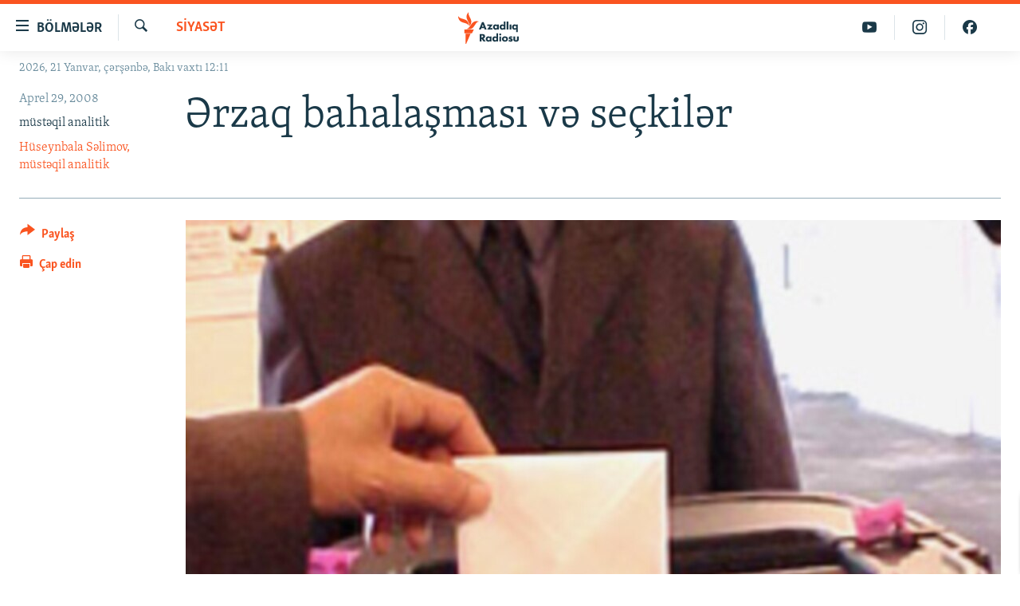

--- FILE ---
content_type: text/html; charset=utf-8
request_url: https://www.azadliq.org/a/445536.html
body_size: 12621
content:

<!DOCTYPE html>
<html lang="az" dir="ltr" class="no-js">
<head>
<link href="/Content/responsive/RFE/az-AZ-Latn/RFE-az-AZ-Latn.css?&amp;av=0.0.0.0&amp;cb=370" rel="stylesheet"/>
<script src="https://tags.azadliq.org/rferl-pangea/prod/utag.sync.js"></script> <script type='text/javascript' src='https://www.youtube.com/iframe_api' async></script>
<link rel="manifest" href="/manifest.json">
<script type="text/javascript">
//a general 'js' detection, must be on top level in <head>, due to CSS performance
document.documentElement.className = "js";
var cacheBuster = "370";
var appBaseUrl = "/";
var imgEnhancerBreakpoints = [0, 144, 256, 408, 650, 1023, 1597];
var isLoggingEnabled = false;
var isPreviewPage = false;
var isLivePreviewPage = false;
if (!isPreviewPage) {
window.RFE = window.RFE || {};
window.RFE.cacheEnabledByParam = window.location.href.indexOf('nocache=1') === -1;
const url = new URL(window.location.href);
const params = new URLSearchParams(url.search);
// Remove the 'nocache' parameter
params.delete('nocache');
// Update the URL without the 'nocache' parameter
url.search = params.toString();
window.history.replaceState(null, '', url.toString());
} else {
window.addEventListener('load', function() {
const links = window.document.links;
for (let i = 0; i < links.length; i++) {
links[i].href = '#';
links[i].target = '_self';
}
})
}
var pwaEnabled = false;
var swCacheDisabled;
</script>
<meta charset="utf-8" />
<title>Ərzaq bahalaşması və se&#231;kilər</title>
<meta name="description" content="Se&#231;ki marafonuna hələ bir ne&#231;ə ay qalıb. Prinsipcə, bu m&#252;ddət ərzində h&#246;kumət operativ olaraq vəziyyəti dəyişməyə cəhd edə bilər. Bunun ilk işartıları g&#246;r&#252;n&#252;r. Artıq taxıl fondunun yaradılması haqqında sərəncam var. Amma h&#246;kumət qısa m&#252;ddət ərzində vəziyyəti dəyişə biləcəkmi?" />
<meta name="keywords" content="Siyasət" />
<meta name="viewport" content="width=device-width, initial-scale=1.0" />
<meta http-equiv="X-UA-Compatible" content="IE=edge" />
<meta name="robots" content="max-image-preview:large"><meta property="fb:pages" content="115254408502032" />
<link href="https://www.azadliq.org/a/445536.html" rel="canonical" />
<meta name="apple-mobile-web-app-title" content="AzadlıqRadiosu" />
<meta name="apple-mobile-web-app-status-bar-style" content="black" />
<meta name="apple-itunes-app" content="app-id=1437370176, app-argument=//445536.ltr" />
<meta content="Ərzaq bahalaşması və seçkilər" property="og:title" />
<meta content="Seçki marafonuna hələ bir neçə ay qalıb. Prinsipcə, bu müddət ərzində hökumət operativ olaraq vəziyyəti dəyişməyə cəhd edə bilər. Bunun ilk işartıları görünür. Artıq taxıl fondunun yaradılması haqqında sərəncam var. Amma hökumət qısa müddət ərzində vəziyyəti dəyişə biləcəkmi?" property="og:description" />
<meta content="article" property="og:type" />
<meta content="https://www.azadliq.org/a/445536.html" property="og:url" />
<meta content="Azadlıq Radiosu" property="og:site_name" />
<meta content="https://www.facebook.com/azadliqradiosu" property="article:publisher" />
<meta content="https://gdb.rferl.org/06adb77e-aa38-43e1-98ac-df8c941b5099_w1200_h630.jpg" property="og:image" />
<meta content="1200" property="og:image:width" />
<meta content="630" property="og:image:height" />
<meta content="1577134942502091" property="fb:app_id" />
<meta content="müstəqil analitik" name="Author" />
<meta content="Hüseynbala Səlimov, müstəqil analitik" name="Author" />
<meta content="summary_large_image" name="twitter:card" />
<meta content="@RadioAzadliq" name="twitter:site" />
<meta content="https://gdb.rferl.org/06adb77e-aa38-43e1-98ac-df8c941b5099_w1200_h630.jpg" name="twitter:image" />
<meta content="Ərzaq bahalaşması və seçkilər" name="twitter:title" />
<meta content="Seçki marafonuna hələ bir neçə ay qalıb. Prinsipcə, bu müddət ərzində hökumət operativ olaraq vəziyyəti dəyişməyə cəhd edə bilər. Bunun ilk işartıları görünür. Artıq taxıl fondunun yaradılması haqqında sərəncam var. Amma hökumət qısa müddət ərzində vəziyyəti dəyişə biləcəkmi?" name="twitter:description" />
<link rel="amphtml" href="https://www.azadliq.org/amp/445536.html" />
<script type="application/ld+json">{"articleSection":"Siyasət","isAccessibleForFree":true,"headline":"Ərzaq bahalaşması və seçkilər","inLanguage":"az-AZ-Latn","keywords":"Siyasət","author":[{"@type":"Person","url":"https://www.azadliq.org/author/mustəqil-analitik/yvror","description":"","image":{"@type":"ImageObject"},"name":"müstəqil analitik"},{"@type":"Person","url":"https://www.azadliq.org/author/huseynbala-səlimov-mustəqil-analitik/qvrop","description":"","image":{"@type":"ImageObject"},"name":"Hüseynbala Səlimov, müstəqil analitik"}],"datePublished":"2008-04-29 14:21:26Z","dateModified":"2008-04-30 13:27:12Z","publisher":{"logo":{"width":512,"height":220,"@type":"ImageObject","url":"https://www.azadliq.org/Content/responsive/RFE/az-AZ-Latn/img/logo.png"},"@type":"NewsMediaOrganization","url":"https://www.azadliq.org","sameAs":["https://facebook.com/azadliqradiosu","https://instagram.com/azadliqradiosu","https://twitter.com/AzadliqRadiosu","https://www.youtube.com/user/AzadliqRadiosu"],"name":"AzadlıqRadiosu","alternateName":""},"@context":"https://schema.org","@type":"NewsArticle","mainEntityOfPage":"https://www.azadliq.org/a/445536.html","url":"https://www.azadliq.org/a/445536.html","description":"Seçki marafonuna hələ bir neçə ay qalıb. Prinsipcə, bu müddət ərzində hökumət operativ olaraq vəziyyəti dəyişməyə cəhd edə bilər. Bunun ilk işartıları görünür. Artıq taxıl fondunun yaradılması haqqında sərəncam var. Amma hökumət qısa müddət ərzində vəziyyəti dəyişə biləcəkmi?","image":{"width":1080,"height":608,"@type":"ImageObject","url":"https://gdb.rferl.org/06adb77e-aa38-43e1-98ac-df8c941b5099_w1080_h608.jpg"},"name":"Ərzaq bahalaşması və seçkilər"}</script>
<script src="/Scripts/responsive/infographics.b?v=dVbZ-Cza7s4UoO3BqYSZdbxQZVF4BOLP5EfYDs4kqEo1&amp;av=0.0.0.0&amp;cb=370"></script>
<script src="/Scripts/responsive/loader.b?v=Q26XNwrL6vJYKjqFQRDnx01Lk2pi1mRsuLEaVKMsvpA1&amp;av=0.0.0.0&amp;cb=370"></script>
<link rel="icon" type="image/svg+xml" href="/Content/responsive/RFE/img/webApp/favicon.svg" />
<link rel="alternate icon" href="/Content/responsive/RFE/img/webApp/favicon.ico" />
<link rel="mask-icon" color="#ea6903" href="/Content/responsive/RFE/img/webApp/favicon_safari.svg" />
<link rel="apple-touch-icon" sizes="152x152" href="/Content/responsive/RFE/img/webApp/ico-152x152.png" />
<link rel="apple-touch-icon" sizes="144x144" href="/Content/responsive/RFE/img/webApp/ico-144x144.png" />
<link rel="apple-touch-icon" sizes="114x114" href="/Content/responsive/RFE/img/webApp/ico-114x114.png" />
<link rel="apple-touch-icon" sizes="72x72" href="/Content/responsive/RFE/img/webApp/ico-72x72.png" />
<link rel="apple-touch-icon-precomposed" href="/Content/responsive/RFE/img/webApp/ico-57x57.png" />
<link rel="icon" sizes="192x192" href="/Content/responsive/RFE/img/webApp/ico-192x192.png" />
<link rel="icon" sizes="128x128" href="/Content/responsive/RFE/img/webApp/ico-128x128.png" />
<meta name="msapplication-TileColor" content="#ffffff" />
<meta name="msapplication-TileImage" content="/Content/responsive/RFE/img/webApp/ico-144x144.png" />
<link rel="preload" href="/Content/responsive/fonts/Skolar-Lt_LatnCyrl_v2.4.woff" type="font/woff" as="font" crossorigin="anonymous" />
<link rel="alternate" type="application/rss+xml" title="RFE/RL - Top Stories [RSS]" href="/api/" />
<link rel="sitemap" type="application/rss+xml" href="/sitemap.xml" />
</head>
<body class=" nav-no-loaded cc_theme pg-article print-lay-article js-category-to-nav nojs-images date-time-enabled">
<script type="text/javascript" >
var analyticsData = {url:"https://www.azadliq.org/a/445536.html",property_id:"413",article_uid:"445536",page_title:"Ərzaq bahalaşması və seçkilər",page_type:"article",content_type:"article",subcontent_type:"article",last_modified:"2008-04-30 13:27:12Z",pub_datetime:"2008-04-29 14:21:26Z",pub_year:"2008",pub_month:"04",pub_day:"29",pub_hour:"14",pub_weekday:"Tuesday",section:"siyasət",english_section:"az_politics",byline:"müstəqil analitik, Hüseynbala Səlimov, müstəqil analitik",categories:"az_politics",domain:"www.azadliq.org",language:"Azerbaijani - Latin",language_service:"RFERL Azerbaijani",platform:"web",copied:"no",copied_article:"",copied_title:"",runs_js:"Yes",cms_release:"8.44.0.0.370",enviro_type:"prod",slug:"",entity:"RFE",short_language_service:"AZ",platform_short:"W",page_name:"Ərzaq bahalaşması və seçkilər"};
</script>
<noscript><iframe src="https://www.googletagmanager.com/ns.html?id=GTM-WXZBPZ" height="0" width="0" style="display:none;visibility:hidden"></iframe></noscript><script type="text/javascript" data-cookiecategory="analytics">
var gtmEventObject = Object.assign({}, analyticsData, {event: 'page_meta_ready'});window.dataLayer = window.dataLayer || [];window.dataLayer.push(gtmEventObject);
if (top.location === self.location) { //if not inside of an IFrame
var renderGtm = "true";
if (renderGtm === "true") {
(function(w,d,s,l,i){w[l]=w[l]||[];w[l].push({'gtm.start':new Date().getTime(),event:'gtm.js'});var f=d.getElementsByTagName(s)[0],j=d.createElement(s),dl=l!='dataLayer'?'&l='+l:'';j.async=true;j.src='//www.googletagmanager.com/gtm.js?id='+i+dl;f.parentNode.insertBefore(j,f);})(window,document,'script','dataLayer','GTM-WXZBPZ');
}
}
</script>
<!--Analytics tag js version start-->
<script type="text/javascript" data-cookiecategory="analytics">
var utag_data = Object.assign({}, analyticsData, {});
if(typeof(TealiumTagFrom)==='function' && typeof(TealiumTagSearchKeyword)==='function') {
var utag_from=TealiumTagFrom();var utag_searchKeyword=TealiumTagSearchKeyword();
if(utag_searchKeyword!=null && utag_searchKeyword!=='' && utag_data["search_keyword"]==null) utag_data["search_keyword"]=utag_searchKeyword;if(utag_from!=null && utag_from!=='') utag_data["from"]=TealiumTagFrom();}
if(window.top!== window.self&&utag_data.page_type==="snippet"){utag_data.page_type = 'iframe';}
try{if(window.top!==window.self&&window.self.location.hostname===window.top.location.hostname){utag_data.platform = 'self-embed';utag_data.platform_short = 'se';}}catch(e){if(window.top!==window.self&&window.self.location.search.includes("platformType=self-embed")){utag_data.platform = 'cross-promo';utag_data.platform_short = 'cp';}}
(function(a,b,c,d){ a="https://tags.azadliq.org/rferl-pangea/prod/utag.js"; b=document;c="script";d=b.createElement(c);d.src=a;d.type="text/java"+c;d.async=true; a=b.getElementsByTagName(c)[0];a.parentNode.insertBefore(d,a); })();
</script>
<!--Analytics tag js version end-->
<!-- Analytics tag management NoScript -->
<noscript>
<img style="position: absolute; border: none;" src="https://ssc.azadliq.org/b/ss/bbgprod,bbgentityrferl/1/G.4--NS/1883359164?pageName=rfe%3aaz%3aw%3aarticle%3a%c6%8frzaq%20bahala%c5%9fmas%c4%b1%20v%c9%99%20se%c3%a7kil%c9%99r&amp;c6=%c6%8frzaq%20bahala%c5%9fmas%c4%b1%20v%c9%99%20se%c3%a7kil%c9%99r&amp;v36=8.44.0.0.370&amp;v6=D=c6&amp;g=https%3a%2f%2fwww.azadliq.org%2fa%2f445536.html&amp;c1=D=g&amp;v1=D=g&amp;events=event1,event52&amp;c16=rferl%20azerbaijani&amp;v16=D=c16&amp;c5=az_politics&amp;v5=D=c5&amp;ch=siyas%c9%99t&amp;c15=azerbaijani%20-%20latin&amp;v15=D=c15&amp;c4=article&amp;v4=D=c4&amp;c14=445536&amp;v14=D=c14&amp;v20=no&amp;c17=web&amp;v17=D=c17&amp;mcorgid=518abc7455e462b97f000101%40adobeorg&amp;server=www.azadliq.org&amp;pageType=D=c4&amp;ns=bbg&amp;v29=D=server&amp;v25=rfe&amp;v30=413&amp;v105=D=User-Agent " alt="analytics" width="1" height="1" /></noscript>
<!-- End of Analytics tag management NoScript -->
<!--*** Accessibility links - For ScreenReaders only ***-->
<section>
<div class="sr-only">
<h2>Ke&#231;id linkləri</h2>
<ul>
<li><a href="#content" data-disable-smooth-scroll="1">Əsas məzmuna qayıt</a></li>
<li><a href="#navigation" data-disable-smooth-scroll="1">Əsas naviqasiyaya qayıt</a></li>
<li><a href="#txtHeaderSearch" data-disable-smooth-scroll="1">Axtarışa ke&#231;</a></li>
</ul>
</div>
</section>
<div dir="ltr">
<div id="page">
<aside>
<div class="c-lightbox overlay-modal">
<div class="c-lightbox__intro">
<h2 class="c-lightbox__intro-title"></h2>
<button class="btn btn--rounded c-lightbox__btn c-lightbox__intro-next" title="N&#246;vbəti">
<span class="ico ico--rounded ico-chevron-forward"></span>
<span class="sr-only">N&#246;vbəti</span>
</button>
</div>
<div class="c-lightbox__nav">
<button class="btn btn--rounded c-lightbox__btn c-lightbox__btn--close" title="Bağla">
<span class="ico ico--rounded ico-close"></span>
<span class="sr-only">Bağla</span>
</button>
<button class="btn btn--rounded c-lightbox__btn c-lightbox__btn--prev" title="Əvvəlki">
<span class="ico ico--rounded ico-chevron-backward"></span>
<span class="sr-only">Əvvəlki</span>
</button>
<button class="btn btn--rounded c-lightbox__btn c-lightbox__btn--next" title="N&#246;vbəti">
<span class="ico ico--rounded ico-chevron-forward"></span>
<span class="sr-only">N&#246;vbəti</span>
</button>
</div>
<div class="c-lightbox__content-wrap">
<figure class="c-lightbox__content">
<span class="c-spinner c-spinner--lightbox">
<img src="/Content/responsive/img/player-spinner.png"
alt="G&#246;zlə"
title="G&#246;zlə" />
</span>
<div class="c-lightbox__img">
<div class="thumb">
<img src="" alt="" />
</div>
</div>
<figcaption>
<div class="c-lightbox__info c-lightbox__info--foot">
<span class="c-lightbox__counter"></span>
<span class="caption c-lightbox__caption"></span>
</div>
</figcaption>
</figure>
</div>
<div class="hidden">
<div class="content-advisory__box content-advisory__box--lightbox">
<span class="content-advisory__box-text">This image contains sensitive content which some people may find offensive or disturbing.</span>
<button class="btn btn--transparent content-advisory__box-btn m-t-md" value="text" type="button">
<span class="btn__text">
Click to reveal
</span>
</button>
</div>
</div>
</div>
<div class="print-dialogue">
<div class="container">
<h3 class="print-dialogue__title section-head">&#199;ap se&#231;imləri</h3>
<div class="print-dialogue__opts">
<ul class="print-dialogue__opt-group">
<li class="form__group form__group--checkbox">
<input class="form__check " id="checkboxImages" name="checkboxImages" type="checkbox" checked="checked" />
<label for="checkboxImages" class="form__label m-t-md">Fotolar</label>
</li>
<li class="form__group form__group--checkbox">
<input class="form__check " id="checkboxMultimedia" name="checkboxMultimedia" type="checkbox" checked="checked" />
<label for="checkboxMultimedia" class="form__label m-t-md">Multimedia</label>
</li>
</ul>
<ul class="print-dialogue__opt-group">
<li class="form__group form__group--checkbox">
<input class="form__check " id="checkboxEmbedded" name="checkboxEmbedded" type="checkbox" checked="checked" />
<label for="checkboxEmbedded" class="form__label m-t-md">Əlaqədar kontent</label>
</li>
<li class="form__group form__group--checkbox">
<input class="form__check " id="checkboxComments" name="checkboxComments" type="checkbox" />
<label for="checkboxComments" class="form__label m-t-md">Şərhlər</label>
</li>
</ul>
</div>
<div class="print-dialogue__buttons">
<button class="btn btn--secondary close-button" type="button" title="Ləğv et">
<span class="btn__text ">Ləğv et</span>
</button>
<button class="btn btn-cust-print m-l-sm" type="button" title="&#199;ap edin">
<span class="btn__text ">&#199;ap edin</span>
</button>
</div>
</div>
</div>
<div class="ctc-message pos-fix">
<div class="ctc-message__inner">Link has been copied to clipboard</div>
</div>
</aside>
<div class="hdr-20 hdr-20--big">
<div class="hdr-20__inner">
<div class="hdr-20__max pos-rel">
<div class="hdr-20__side hdr-20__side--primary d-flex">
<label data-for="main-menu-ctrl" data-switcher-trigger="true" data-switch-target="main-menu-ctrl" class="burger hdr-trigger pos-rel trans-trigger" data-trans-evt="click" data-trans-id="menu">
<span class="ico ico-close hdr-trigger__ico hdr-trigger__ico--close burger__ico burger__ico--close"></span>
<span class="ico ico-menu hdr-trigger__ico hdr-trigger__ico--open burger__ico burger__ico--open"></span>
<span class="burger__label">B&#246;lmələr</span>
</label>
<div class="menu-pnl pos-fix trans-target" data-switch-target="main-menu-ctrl" data-trans-id="menu">
<div class="menu-pnl__inner">
<nav class="main-nav menu-pnl__item menu-pnl__item--first">
<ul class="main-nav__list accordeon" data-analytics-tales="false" data-promo-name="link" data-location-name="nav,secnav">
<li class="main-nav__item">
<a class="main-nav__item-name main-nav__item-name--link" href="/azadlıq_radiosu_məqalələr" title="G&#252;ndəm" data-item-name="articles" >G&#252;ndəm</a>
</li>
<li class="main-nav__item">
<a class="main-nav__item-name main-nav__item-name--link" href="/z/23000" title="#İzahla" data-item-name="izahla" >#İzahla</a>
</li>
<li class="main-nav__item">
<a class="main-nav__item-name main-nav__item-name--link" href="/z/23001" title="Korrupsiometr" data-item-name="korrupsiometr" >Korrupsiometr</a>
</li>
<li class="main-nav__item">
<a class="main-nav__item-name main-nav__item-name--link" href="/z/23038" title="#Əslində" data-item-name="eslinde" >#Əslində</a>
</li>
<li class="main-nav__item">
<a class="main-nav__item-name main-nav__item-name--link" href="/z/16655" title="Fərqə bax" data-item-name="see-difference" >Fərqə bax</a>
</li>
<li class="main-nav__item">
<a class="main-nav__item-name main-nav__item-name--link" href="/z/23139" title="Qanuni Doğru" data-item-name="legal-right" >Qanuni Doğru</a>
</li>
<li class="main-nav__item">
<a class="main-nav__item-name main-nav__item-name--link" href="/jurnalist_araşdırmaları" title="Araşdırma" data-item-name="journalism-investigative-reports" >Araşdırma</a>
</li>
<li class="main-nav__item accordeon__item" data-switch-target="menu-item-642">
<label class="main-nav__item-name main-nav__item-name--label accordeon__control-label" data-switcher-trigger="true" data-for="menu-item-642">
Multimedia
<span class="ico ico-chevron-down main-nav__chev"></span>
</label>
<div class="main-nav__sub-list">
<a class="main-nav__item-name main-nav__item-name--link main-nav__item-name--sub" href="/multimedia" title="Video" data-item-name="multimedia" >Video</a>
<a class="main-nav__item-name main-nav__item-name--link main-nav__item-name--sub" href="/foto_qalereya" title="Fotoqalereya" data-item-name="photogallery" >Fotoqalereya</a>
<a class="main-nav__item-name main-nav__item-name--link main-nav__item-name--sub" href="/infoqrafika" title="İnfoqrafika" data-item-name="info_graphic" >İnfoqrafika</a>
<a class="main-nav__item-name main-nav__item-name--link main-nav__item-name--sub" href="/karikatura" title="Karikatura" data-item-name="cartoon" >Karikatura</a>
</div>
</li>
<li class="main-nav__item accordeon__item" data-switch-target="menu-item-2982">
<label class="main-nav__item-name main-nav__item-name--label accordeon__control-label" data-switcher-trigger="true" data-for="menu-item-2982">
Radio arxiv
<span class="ico ico-chevron-down main-nav__chev"></span>
</label>
<div class="main-nav__sub-list">
<a class="main-nav__item-name main-nav__item-name--link main-nav__item-name--sub" href="/oxu_zalı" title="Oxu Zalı" data-item-name="az_reading_room" >Oxu Zalı</a>
<a class="main-nav__item-name main-nav__item-name--link main-nav__item-name--sub" href="https://www.azadliq.org/a/2287275.html" title="Azərbaycan ədəbiyyatı kitabxanası" >Azərbaycan ədəbiyyatı kitabxanası</a>
<a class="main-nav__item-name main-nav__item-name--link main-nav__item-name--sub" href="/islam_və_demokratiya" title="İslam və Demokratiya" data-item-name="islam_democracy" >İslam və Demokratiya</a>
<a class="main-nav__item-name main-nav__item-name--link main-nav__item-name--sub" href="/iz_mədəniyyət" title="İz - mədəniyyət proqramı" data-item-name="az_cultural_weekly" >İz - mədəniyyət proqramı</a>
</div>
</li>
<li class="main-nav__item accordeon__item" data-switch-target="menu-item-3194">
<label class="main-nav__item-name main-nav__item-name--label accordeon__control-label" data-switcher-trigger="true" data-for="menu-item-3194">
Haqqımızda
<span class="ico ico-chevron-down main-nav__chev"></span>
</label>
<div class="main-nav__sub-list">
<a class="main-nav__item-name main-nav__item-name--link main-nav__item-name--sub" href="/p/4321.html" title="Missiyamız" data-item-name="about_us_responsive" >Missiyamız</a>
<a class="main-nav__item-name main-nav__item-name--link main-nav__item-name--sub" href="https://docs.rferl.org/az-AZ-Latn/2021/08/11/8873b4fa-855a-496a-943b-d19b328bc5c4.docx" title="Peşə etikası və jurnalistika standartlarımız" >Peşə etikası və jurnalistika standartlarımız</a>
<a class="main-nav__item-name main-nav__item-name--link main-nav__item-name--sub" href="/p/7350.html" title="Materiallarımızdan istifadə" data-item-name="new-policies" >Materiallarımızdan istifadə</a>
<a class="main-nav__item-name main-nav__item-name--link main-nav__item-name--sub" href="/a/28384215.html" title="AzadlıqRadiosu mobil telefonunuzda" >AzadlıqRadiosu mobil telefonunuzda</a>
<a class="main-nav__item-name main-nav__item-name--link main-nav__item-name--sub" href="/p/5645.html" title="Bizimlə əlaqə" data-item-name="our-contacts" >Bizimlə əlaqə</a>
<a class="main-nav__item-name main-nav__item-name--link main-nav__item-name--sub" href="https://www.azadliq.org/subscribe.html" title="Xəbər b&#252;lletenlərimiz" >Xəbər b&#252;lletenlərimiz</a>
</div>
</li>
</ul>
</nav>
<div class="menu-pnl__item menu-pnl__item--social">
<h5 class="menu-pnl__sub-head">Bizi izlə</h5>
<a href="https://facebook.com/azadliqradiosu" title="Bizi Facebook-da izlə" data-analytics-text="follow_on_facebook" class="btn btn--rounded btn--social-inverted menu-pnl__btn js-social-btn btn-facebook" target="_blank" rel="noopener">
<span class="ico ico-facebook-alt ico--rounded"></span>
</a>
<a href="https://instagram.com/azadliqradiosu" title="Bizi İnstagramda izləyin" data-analytics-text="follow_on_instagram" class="btn btn--rounded btn--social-inverted menu-pnl__btn js-social-btn btn-instagram" target="_blank" rel="noopener">
<span class="ico ico-instagram ico--rounded"></span>
</a>
<a href="https://twitter.com/AzadliqRadiosu" title="Bizi Twitter-də izlə" data-analytics-text="follow_on_twitter" class="btn btn--rounded btn--social-inverted menu-pnl__btn js-social-btn btn-twitter" target="_blank" rel="noopener">
<span class="ico ico-twitter ico--rounded"></span>
</a>
<a href="https://www.youtube.com/user/AzadliqRadiosu" title="Bizi YouTube-da izlə" data-analytics-text="follow_on_youtube" class="btn btn--rounded btn--social-inverted menu-pnl__btn js-social-btn btn-youtube" target="_blank" rel="noopener">
<span class="ico ico-youtube ico--rounded"></span>
</a>
</div>
<div class="menu-pnl__item">
<a href="/navigation/allsites" class="menu-pnl__item-link">
<span class="ico ico-languages "></span>
RFE/RL-in b&#252;t&#252;n saytları
</a>
</div>
</div>
</div>
<label data-for="top-search-ctrl" data-switcher-trigger="true" data-switch-target="top-search-ctrl" class="top-srch-trigger hdr-trigger">
<span class="ico ico-close hdr-trigger__ico hdr-trigger__ico--close top-srch-trigger__ico top-srch-trigger__ico--close"></span>
<span class="ico ico-search hdr-trigger__ico hdr-trigger__ico--open top-srch-trigger__ico top-srch-trigger__ico--open"></span>
</label>
<div class="srch-top srch-top--in-header" data-switch-target="top-search-ctrl">
<div class="container">
<form action="/s" class="srch-top__form srch-top__form--in-header" id="form-topSearchHeader" method="get" role="search"><label for="txtHeaderSearch" class="sr-only">Axtar</label>
<input type="text" id="txtHeaderSearch" name="k" placeholder="burada axtarın" accesskey="s" value="" class="srch-top__input analyticstag-event" onkeydown="if (event.keyCode === 13) { FireAnalyticsTagEventOnSearch('search', $dom.get('#txtHeaderSearch')[0].value) }" />
<button title="Axtar" type="submit" class="btn btn--top-srch analyticstag-event" onclick="FireAnalyticsTagEventOnSearch('search', $dom.get('#txtHeaderSearch')[0].value) ">
<span class="ico ico-search"></span>
</button></form>
</div>
</div>
<a href="/" class="main-logo-link">
<img src="/Content/responsive/RFE/az-AZ-Latn/img/logo-compact.svg" class="main-logo main-logo--comp" alt="site logo">
<img src="/Content/responsive/RFE/az-AZ-Latn/img/logo.svg" class="main-logo main-logo--big" alt="site logo">
</a>
</div>
<div class="hdr-20__side hdr-20__side--secondary d-flex">
<a href="https://www.facebook.com/azadliqradiosu" title="Bizi Facebook-da izlə" class="hdr-20__secondary-item" data-item-name="custom1">
<span class="ico-custom ico-custom--1 hdr-20__secondary-icon"></span>
</a>
<a href="https://www.instagram.com/azadliqradiosu/" title="Bizi İnstagramda izləyin" class="hdr-20__secondary-item" data-item-name="custom3">
<span class="ico-custom ico-custom--3 hdr-20__secondary-icon"></span>
</a>
<a href="https://www.youtube.com/user/AzadliqRadiosu" title="Bizi YouTube-da izlə" class="hdr-20__secondary-item" data-item-name="custom2">
<span class="ico-custom ico-custom--2 hdr-20__secondary-icon"></span>
</a>
<a href="/s" title="Axtar" class="hdr-20__secondary-item hdr-20__secondary-item--search" data-item-name="search">
<span class="ico ico-search hdr-20__secondary-icon hdr-20__secondary-icon--search"></span>
</a>
<div class="srch-bottom">
<form action="/s" class="srch-bottom__form d-flex" id="form-bottomSearch" method="get" role="search"><label for="txtSearch" class="sr-only">Axtar</label>
<input type="search" id="txtSearch" name="k" placeholder="burada axtarın" accesskey="s" value="" class="srch-bottom__input analyticstag-event" onkeydown="if (event.keyCode === 13) { FireAnalyticsTagEventOnSearch('search', $dom.get('#txtSearch')[0].value) }" />
<button title="Axtar" type="submit" class="btn btn--bottom-srch analyticstag-event" onclick="FireAnalyticsTagEventOnSearch('search', $dom.get('#txtSearch')[0].value) ">
<span class="ico ico-search"></span>
</button></form>
</div>
</div>
<img src="/Content/responsive/RFE/az-AZ-Latn/img/logo-print.gif" class="logo-print" alt="site logo">
<img src="/Content/responsive/RFE/az-AZ-Latn/img/logo-print_color.png" class="logo-print logo-print--color" alt="site logo">
</div>
</div>
</div>
<script>
if (document.body.className.indexOf('pg-home') > -1) {
var nav2In = document.querySelector('.hdr-20__inner');
var nav2Sec = document.querySelector('.hdr-20__side--secondary');
var secStyle = window.getComputedStyle(nav2Sec);
if (nav2In && window.pageYOffset < 150 && secStyle['position'] !== 'fixed') {
nav2In.classList.add('hdr-20__inner--big')
}
}
</script>
<div class="c-hlights c-hlights--breaking c-hlights--no-item" data-hlight-display="mobile,desktop">
<div class="c-hlights__wrap container p-0">
<div class="c-hlights__nav">
<a role="button" href="#" title="Əvvəlki">
<span class="ico ico-chevron-backward m-0"></span>
<span class="sr-only">Əvvəlki</span>
</a>
<a role="button" href="#" title="N&#246;vbəti">
<span class="ico ico-chevron-forward m-0"></span>
<span class="sr-only">N&#246;vbəti</span>
</a>
</div>
<span class="c-hlights__label">
<span class="">Elan:</span>
<span class="switcher-trigger">
<label data-for="more-less-1" data-switcher-trigger="true" class="switcher-trigger__label switcher-trigger__label--more p-b-0" title="Ardını g&#246;stər">
<span class="ico ico-chevron-down"></span>
</label>
<label data-for="more-less-1" data-switcher-trigger="true" class="switcher-trigger__label switcher-trigger__label--less p-b-0" title="Qısa g&#246;stər">
<span class="ico ico-chevron-up"></span>
</label>
</span>
</span>
<ul class="c-hlights__items switcher-target" data-switch-target="more-less-1">
</ul>
</div>
</div> <div class="date-time-area ">
<div class="container">
<span class="date-time">
2026, 21 Yanvar, &#231;ərşənbə, Bakı vaxtı 12:11
</span>
</div>
</div>
<div id="content">
<main class="container">
<div class="hdr-container">
<div class="row">
<div class="col-category col-xs-12 col-md-2 pull-left"> <div class="category js-category">
<a class="" href="/siyas%C9%99t">Siyasət</a> </div>
</div><div class="col-title col-xs-12 col-md-10 pull-right"> <h1 class="title pg-title">
Ərzaq bahalaşması və se&#231;kilər
</h1>
</div><div class="col-publishing-details col-xs-12 col-sm-12 col-md-2 pull-left"> <div class="publishing-details ">
<div class="published">
<span class="date" >
<time pubdate="pubdate" datetime="2008-04-29T19:21:26+04:00">
Aprel 29, 2008
</time>
</span>
</div>
<div class="links">
<ul class="links__list links__list--column">
<li class="links__item">
m&#252;stəqil analitik
</li>
<li class="links__item">
<a class="links__item-link" href="/author/huseynbala-səlimov-mustəqil-analitik/qvrop" title="H&#252;seynbala Səlimov, m&#252;stəqil analitik">H&#252;seynbala Səlimov, m&#252;stəqil analitik</a>
</li>
</ul>
</div>
</div>
</div><div class="col-lg-12 separator"> <div class="separator">
<hr class="title-line" />
</div>
</div><div class="col-multimedia col-xs-12 col-md-10 pull-right"> <div class="cover-media">
<figure class="media-image js-media-expand">
<div class="img-wrap">
<div class="thumb thumb16_9">
<img src="https://gdb.rferl.org/06adb77e-aa38-43e1-98ac-df8c941b5099_w250_r1_s.jpg" alt="Se&#231;kinin taleyini son nəticədə &#246;lkənin iqtisadi vəziyyəti həll edir" />
</div>
</div>
<figcaption>
<span class="caption">Se&#231;kinin taleyini son nəticədə &#246;lkənin iqtisadi vəziyyəti həll edir</span>
</figcaption>
</figure>
</div>
</div><div class="col-xs-12 col-md-2 pull-left article-share pos-rel"> <div class="share--box">
<div class="sticky-share-container" style="display:none">
<div class="container">
<a href="https://www.azadliq.org" id="logo-sticky-share">&nbsp;</a>
<div class="pg-title pg-title--sticky-share">
Ərzaq bahalaşması və se&#231;kilər
</div>
<div class="sticked-nav-actions">
<!--This part is for sticky navigation display-->
<p class="buttons link-content-sharing p-0 ">
<button class="btn btn--link btn-content-sharing p-t-0 " id="btnContentSharing" value="text" role="Button" type="" title="Başqa sosial şəbəkələrdə paylaş">
<span class="ico ico-share ico--l"></span>
<span class="btn__text ">
Paylaş
</span>
</button>
</p>
<aside class="content-sharing js-content-sharing js-content-sharing--apply-sticky content-sharing--sticky"
role="complementary"
data-share-url="https://www.azadliq.org/a/445536.html" data-share-title="Ərzaq bahalaşması və se&#231;kilər" data-share-text="Se&#231;ki marafonuna hələ bir ne&#231;ə ay qalıb. Prinsipcə, bu m&#252;ddət ərzində h&#246;kumət operativ olaraq vəziyyəti dəyişməyə cəhd edə bilər. Bunun ilk işartıları g&#246;r&#252;n&#252;r. Artıq taxıl fondunun yaradılması haqqında sərəncam var. Amma h&#246;kumət qısa m&#252;ddət ərzində vəziyyəti dəyişə biləcəkmi?">
<div class="content-sharing__popover">
<h6 class="content-sharing__title">Paylaş</h6>
<button href="#close" id="btnCloseSharing" class="btn btn--text-like content-sharing__close-btn">
<span class="ico ico-close ico--l"></span>
</button>
<ul class="content-sharing__list">
<li class="content-sharing__item">
<div class="ctc ">
<input type="text" class="ctc__input" readonly="readonly">
<a href="" js-href="https://www.azadliq.org/a/445536.html" class="content-sharing__link ctc__button">
<span class="ico ico-copy-link ico--rounded ico--s"></span>
<span class="content-sharing__link-text">Linki kopyala</span>
</a>
</div>
</li>
<li class="content-sharing__item">
<a href="https://facebook.com/sharer.php?u=https%3a%2f%2fwww.azadliq.org%2fa%2f445536.html"
data-analytics-text="share_on_facebook"
title="Facebook" target="_blank"
class="content-sharing__link js-social-btn">
<span class="ico ico-facebook ico--rounded ico--s"></span>
<span class="content-sharing__link-text">Facebook</span>
</a>
</li>
<li class="content-sharing__item">
<a href="https://twitter.com/share?url=https%3a%2f%2fwww.azadliq.org%2fa%2f445536.html&amp;text=%c6%8frzaq+bahala%c5%9fmas%c4%b1+v%c9%99+se%c3%a7kil%c9%99r"
data-analytics-text="share_on_twitter"
title="X (Twitter)" target="_blank"
class="content-sharing__link js-social-btn">
<span class="ico ico-twitter ico--rounded ico--s"></span>
<span class="content-sharing__link-text">X (Twitter)</span>
</a>
</li>
<li class="content-sharing__item visible-xs-inline-block visible-sm-inline-block">
<a href="whatsapp://send?text=https%3a%2f%2fwww.azadliq.org%2fa%2f445536.html"
data-analytics-text="share_on_whatsapp"
title="WhatsApp" target="_blank"
class="content-sharing__link js-social-btn">
<span class="ico ico-whatsapp ico--rounded ico--s"></span>
<span class="content-sharing__link-text">WhatsApp</span>
</a>
</li>
<li class="content-sharing__item">
<a href="mailto:?body=https%3a%2f%2fwww.azadliq.org%2fa%2f445536.html&amp;subject=Ərzaq bahalaşması və se&#231;kilər"
title="E-mail"
class="content-sharing__link ">
<span class="ico ico-email ico--rounded ico--s"></span>
<span class="content-sharing__link-text">E-mail</span>
</a>
</li>
</ul>
</div>
</aside>
</div>
</div>
</div>
<div class="links">
<p class="buttons link-content-sharing p-0 ">
<button class="btn btn--link btn-content-sharing p-t-0 " id="btnContentSharing" value="text" role="Button" type="" title="Başqa sosial şəbəkələrdə paylaş">
<span class="ico ico-share ico--l"></span>
<span class="btn__text ">
Paylaş
</span>
</button>
</p>
<aside class="content-sharing js-content-sharing " role="complementary"
data-share-url="https://www.azadliq.org/a/445536.html" data-share-title="Ərzaq bahalaşması və se&#231;kilər" data-share-text="Se&#231;ki marafonuna hələ bir ne&#231;ə ay qalıb. Prinsipcə, bu m&#252;ddət ərzində h&#246;kumət operativ olaraq vəziyyəti dəyişməyə cəhd edə bilər. Bunun ilk işartıları g&#246;r&#252;n&#252;r. Artıq taxıl fondunun yaradılması haqqında sərəncam var. Amma h&#246;kumət qısa m&#252;ddət ərzində vəziyyəti dəyişə biləcəkmi?">
<div class="content-sharing__popover">
<h6 class="content-sharing__title">Paylaş</h6>
<button href="#close" id="btnCloseSharing" class="btn btn--text-like content-sharing__close-btn">
<span class="ico ico-close ico--l"></span>
</button>
<ul class="content-sharing__list">
<li class="content-sharing__item">
<div class="ctc ">
<input type="text" class="ctc__input" readonly="readonly">
<a href="" js-href="https://www.azadliq.org/a/445536.html" class="content-sharing__link ctc__button">
<span class="ico ico-copy-link ico--rounded ico--l"></span>
<span class="content-sharing__link-text">Linki kopyala</span>
</a>
</div>
</li>
<li class="content-sharing__item">
<a href="https://facebook.com/sharer.php?u=https%3a%2f%2fwww.azadliq.org%2fa%2f445536.html"
data-analytics-text="share_on_facebook"
title="Facebook" target="_blank"
class="content-sharing__link js-social-btn">
<span class="ico ico-facebook ico--rounded ico--l"></span>
<span class="content-sharing__link-text">Facebook</span>
</a>
</li>
<li class="content-sharing__item">
<a href="https://twitter.com/share?url=https%3a%2f%2fwww.azadliq.org%2fa%2f445536.html&amp;text=%c6%8frzaq+bahala%c5%9fmas%c4%b1+v%c9%99+se%c3%a7kil%c9%99r"
data-analytics-text="share_on_twitter"
title="X (Twitter)" target="_blank"
class="content-sharing__link js-social-btn">
<span class="ico ico-twitter ico--rounded ico--l"></span>
<span class="content-sharing__link-text">X (Twitter)</span>
</a>
</li>
<li class="content-sharing__item visible-xs-inline-block visible-sm-inline-block">
<a href="whatsapp://send?text=https%3a%2f%2fwww.azadliq.org%2fa%2f445536.html"
data-analytics-text="share_on_whatsapp"
title="WhatsApp" target="_blank"
class="content-sharing__link js-social-btn">
<span class="ico ico-whatsapp ico--rounded ico--l"></span>
<span class="content-sharing__link-text">WhatsApp</span>
</a>
</li>
<li class="content-sharing__item">
<a href="mailto:?body=https%3a%2f%2fwww.azadliq.org%2fa%2f445536.html&amp;subject=Ərzaq bahalaşması və se&#231;kilər"
title="E-mail"
class="content-sharing__link ">
<span class="ico ico-email ico--rounded ico--l"></span>
<span class="content-sharing__link-text">E-mail</span>
</a>
</li>
</ul>
</div>
</aside>
<p class="link-print visible-md visible-lg buttons p-0">
<button class="btn btn--link btn-print p-t-0" onclick="if (typeof FireAnalyticsTagEvent === 'function') {FireAnalyticsTagEvent({ on_page_event: 'print_story' });}return false" title="(CTRL+P)">
<span class="ico ico-print"></span>
<span class="btn__text">&#199;ap edin</span>
</button>
</p>
</div>
</div>
</div>
</div>
</div>
<div class="body-container">
<div class="row">
<div class="col-xs-12 col-sm-12 col-md-10 col-lg-10 pull-right">
<div class="row">
<div class="col-xs-12 col-sm-12 col-md-8 col-lg-8 pull-left bottom-offset content-offset">
<div id="article-content" class="content-floated-wrap fb-quotable">
<div class="wsw">
<p> Oktyabr ayında keçiriləcək prezident seçkisinin gedişində maraqlı proseslər cərəyan edə bilər. Getdikcə belə düşünən ekspertlərin və analitiklərin sayı artmaqdadır. Buna səbəb ölkədəki iqtisadi vəziyyətdir. </p><br /> <p> Bəzi mütəxəssislər tərəfindən hələ bir neçə il bundan əvvəl səsləndirilən proqnozlar özünü doğrultmaqdadır. Ölkəyə daxil olan neft gəlirləri sürətli bahalaşma, xüsusən də ərzağın bahalaşması ilə müşayiət olunur. Qiymətlər durmadan artır, insanların alıcılıq qabiliyyəti gündən-günə aşağı düşür. Belə təəssürat yaranır ki, qeyri-adi iqtisadi inkişaf haqqındakı söhbətlər artıq yekunlaşmaq üzrədir. Hakimiyyət dairələri özləri də bunu hiss edirlər. Ərzağın bahalaşması, onu yaradan səbəblər haqqında mülahizələr dövlət rəsmilərinin dilindən daha çox eşidilir. Bütün bunlar isə ona dəlalət edir ki, seçki əvvəllər fərz olunan qədər də asan keçməyəcək. Bütün dünyada qəbul olunmuş sosioloji təcrübə var-əgər qiymətlər qalxırsa, hökumətin reytinqi aşağı düşür, narazıların sayı artır. </p><br /> <p> İndi nəyin cəmiyyət üçün xüsusi önəm kəsb etdiyini demək çətindir. Kimin konkret olaraq önə keçdiyini, kimin ictimai rəydə geri qaldığını söyləmək mümkün deyil. Amma ümumi tendensiya narazıların artımını göstərir. </p><br /> <p> Seçki marafonuna isə hələ bir neçə ay qalıb. Prinsipcə, bu müddət ərzində hökumət operativ olaraq vəziyyəti dəyişməyə cəhd edə bilər. Bunun ilk işartıları görünür. Artıq taxıl fondunun yaradılması haqqında sərəncam var. Amma hökumət qısa müddət ərzində vəziyyəti dəyişə biləcəkmi? </p><br /> <div class="quote"><div class="innerQuote"> Korrupsiyaya qarşı mübarizə ciddi nəticə vermədi. İnhisarçılığı cilovlamaq mümkün olmadı. Qiymət artımı dayanmadı. Bütün bunlar ərzağın bahalaşması ilə bağlı da baş versə, sosial vəziyyət istər-istəməz mürəkkəbləşəcək <br /> </div></div> <p>Bir neçə illik müşahidələr göstərir ki, bu, o qədər asan də asan məsələ deyil. İqtisadiyyatda mənfi tendensiyalar artıq bir neçə ildir ki, özünü təzahür etdirir. Onların hamısını aradan qaldırmaq istiqamətində hökumətin səyləri uğursuzluğa düçar olub. Korrupsiyaya qarşı mübarizə ciddi nəticə vermədi. İnhisarçılığı cilovlamaq mümkün olmadı. Qiymət artımı dayanmadı. Bütün bunlar ərzağın bahalaşması ilə bağlı da baş versə, sosial vəziyyət istər-istəməz mürəkkəbləşəcək. Əksər ekspertlərin rəyi budur ki, ölkə iqtisadiyyatında köklü islahatlar aparılmalıdır. Bu islahatlar aparılmadığından hökumətin mənfi tendensiyaları aradan qaldırmaq sahəsindəki səyləri nəticə vermir, sonda ümumi uğursuzluq baş verir. Azərbaycanlı seçici «korrupsiya və inhisarçılıq hər yerdə var», «qiymətlər bütün dünyada artır» kimi fikirlər eşitməklə kifayətlənməli olur. İndi seçici buna fəal etiraz etmir, amma heç kim istisna edə bilməz ki, o, bunu seçki vaxtı edəcək və hökumətin apardığı iqtisadi siyasətin əleyhinə səs verəcək. Çox güman ki, hökumət bunu istəmir. Amma hökumətin alternativ potensial imkanları çox azdır. </p><br /> <p> Yaxın müddət ərzində mümkündür ki, maaşlar və təqaüdlər artırılsın. Bunu müstəqil ekspertlər də inkar etmirlər. Amma bu yol da o qədər də səmərəli deyil. Maaşların və təqaüdlərin artımı güclü inflyasiya və bahalaşma ilə müşayiət olunur. Maaşlar və təqaüdlər artmağa macal tapmamış qiymətlər artır. </p><br /> <p> Azərbaycanlı seçici siyasi proseslərə o qədər də maraq göstərmir. Böyük əksəriyyəti nə Seçki Məcəlləsinə dəyişikliklər, nə də Aqo qrupunun şərtləri maraqlandırmır. Amma bunu iqtisadi vəziyyət haqqında demək olmaz. </p><br /> <p> Ümumiyyətlə, dünyada elə bir seçici tapmaq olmaz ki, özünün iqtisadi durumuna biganə olsun. Seçkinin taleyini son nəticədə ölkənin iqtisadi vəziyyəti həll edir. Əgər iş yerləri varsa, maaşlar yaxşıdırsa, qiymətlər artmırsa və münasibdirsə, onda seçici razı qalır. Əks təqdirdə isə o, narazılığını bildirir. </p><br /> <p> Təbii ki, narazıların çoxluğu hələ müxalifətin potensialını artırmır. Ona görə demək olmaz ki, narazı elektorat müxalifət nümayəndələrinə səs verəcək. Müxalifət hələ bu dəstəyi qazanmalıdır. Amma seçici psixologiyasının bir özəlliyi var. İnsanlar bir qayda olaraq seçki siyahılarına səs verirlər. Bu amil spontan şəkildə müxalifət nümayəndələrinin şansını artıra bilər. Belə hallarda bəzən elə olur ki, bir o qədər şansı olmayan siyasətçi seçki vaxtı önə keçir. Seçki vaxtı belə irəlicədən çətin proqnozlaşdırılan hallar baş verir. </p><br /> <p> Bu da seçki prosesinin bir özəlliyidir. Hər şeyi irəlicədən proqnozlaşdırmaq mümkün olsaydı seçki çox maraqsız olardı. </p><br />
</div>
<ul>
</ul>
</div>
</div>
<div class="col-xs-12 col-sm-12 col-md-4 col-lg-4 pull-left design-top-offset"> <div class="region">
<div class="media-block-wrap" id="wrowblock-54900_21" data-area-id=R3_1>
<h2 class="section-head">
G&#252;ndəm </h2>
<div class="row">
<ul>
<li class="col-xs-12 col-sm-6 col-md-12 col-lg-12 mb-grid">
<div class="media-block ">
<a href="/a/iran-mudaxile-beynelxalq-huquq/33655030.html" class="img-wrap img-wrap--t-spac img-wrap--size-4 img-wrap--float" title="İrana m&#252;daxiləyə beynəlxalq h&#252;quq icazə verirmi?">
<div class="thumb thumb16_9">
<noscript class="nojs-img">
<img src="https://gdb.rferl.org/b9a18af5-7c18-4608-03b6-08de3bed1b27_cx0_cy32_cw0_w100_r1.jpg" alt="İrana m&#252;daxiləyə beynəlxalq h&#252;quq icazə verirmi?" />
</noscript>
<img data-src="https://gdb.rferl.org/b9a18af5-7c18-4608-03b6-08de3bed1b27_cx0_cy32_cw0_w33_r1.jpg" src="" alt="İrana m&#252;daxiləyə beynəlxalq h&#252;quq icazə verirmi?" class=""/>
</div>
<span class="ico ico-video ico--media-type"></span>
</a>
<div class="media-block__content media-block__content--h">
<a href="/a/iran-mudaxile-beynelxalq-huquq/33655030.html">
<h4 class="media-block__title media-block__title--size-4" title="İrana m&#252;daxiləyə beynəlxalq h&#252;quq icazə verirmi?">
İrana m&#252;daxiləyə beynəlxalq h&#252;quq icazə verirmi?
</h4>
</a>
</div>
</div>
</li>
<li class="col-xs-12 col-sm-6 col-md-12 col-lg-12 mb-grid">
<div class="media-block ">
<a href="/a/qurudulan-goller-sokuntu/33655010.html" class="img-wrap img-wrap--t-spac img-wrap--size-4 img-wrap--float" title="Bakıda qurudulan g&#246;llər indi problemə &#231;evrilib: &#39;S&#246;k&#252;nt&#252; olsa... evsizlər ordusu yaranacaq&#39;">
<div class="thumb thumb16_9">
<noscript class="nojs-img">
<img src="https://gdb.rferl.org/ff498e13-bf54-4d62-45bd-08de3c91433d_tv_w100_r1.jpg" alt="Bakıda qurudulan g&#246;llər indi problemə &#231;evrilib: &#39;S&#246;k&#252;nt&#252; olsa... evsizlər ordusu yaranacaq&#39;" />
</noscript>
<img data-src="https://gdb.rferl.org/ff498e13-bf54-4d62-45bd-08de3c91433d_tv_w33_r1.jpg" src="" alt="Bakıda qurudulan g&#246;llər indi problemə &#231;evrilib: &#39;S&#246;k&#252;nt&#252; olsa... evsizlər ordusu yaranacaq&#39;" class=""/>
</div>
<span class="ico ico-video ico--media-type"></span>
</a>
<div class="media-block__content media-block__content--h">
<a href="/a/qurudulan-goller-sokuntu/33655010.html">
<h4 class="media-block__title media-block__title--size-4" title="Bakıda qurudulan g&#246;llər indi problemə &#231;evrilib: &#39;S&#246;k&#252;nt&#252; olsa... evsizlər ordusu yaranacaq&#39;">
Bakıda qurudulan g&#246;llər indi problemə &#231;evrilib: &#39;S&#246;k&#252;nt&#252; olsa... evsizlər ordusu yaranacaq&#39;
</h4>
</a>
</div>
</div>
</li>
<li class="col-xs-12 col-sm-6 col-md-12 col-lg-12 mb-grid">
<div class="media-block ">
<a href="/a/mdb-moldova/33655004.html" class="img-wrap img-wrap--t-spac img-wrap--size-4 img-wrap--float" title="MDB dağılır? - &#39;Gələcəyi yoxdur&#39;">
<div class="thumb thumb16_9">
<noscript class="nojs-img">
<img src="https://gdb.rferl.org/c9738164-1ed1-4d9f-a7a8-5646a3cb77a7_cx0_cy5_cw0_w100_r1.jpg" alt="MDB dağılır? - &#39;Gələcəyi yoxdur&#39;" />
</noscript>
<img data-src="https://gdb.rferl.org/c9738164-1ed1-4d9f-a7a8-5646a3cb77a7_cx0_cy5_cw0_w33_r1.jpg" src="" alt="MDB dağılır? - &#39;Gələcəyi yoxdur&#39;" class=""/>
</div>
<span class="ico ico-video ico--media-type"></span>
</a>
<div class="media-block__content media-block__content--h">
<a href="/a/mdb-moldova/33655004.html">
<h4 class="media-block__title media-block__title--size-4" title="MDB dağılır? - &#39;Gələcəyi yoxdur&#39;">
MDB dağılır? - &#39;Gələcəyi yoxdur&#39;
</h4>
</a>
</div>
</div>
</li>
</ul>
</div><a class="link-more" href="/azərbaycan_video">B&#246;lmənin b&#252;t&#252;n materialları burada</a>
</div>
<div class="media-block-wrap" id="wrowblock-5043_21" data-area-id=R7_1>
<h2 class="section-head">
Azadlıq Trend </h2>
<div class="row trends-wg">
<a href="/a/oruc-%C5%9Firinov-20-yanvarda-az%C9%99rbaycan%C4%B1-d%C3%BCnyaya-ba%C4%9Flayan-adam/30376383.html" class="col-xs-12 col-sm-6 col-md-12 col-lg-12 trends-wg__item mb-grid">
<span class="trends-wg__item-inner">
<span class="trends-wg__item-number">1</span>
<h4 class="trends-wg__item-txt">
Oruc Şirinov – 20 Yanvarda Azərbaycanı d&#252;nyaya bağlayan adam
</h4>
</span>
</a>
<a href="/a/adem-kadirov-qeza/33652033.html" class="col-xs-12 col-sm-6 col-md-12 col-lg-12 trends-wg__item mb-grid">
<span class="trends-wg__item-inner">
<span class="trends-wg__item-number">2</span>
<h4 class="trends-wg__item-txt">
Ata xəstədir, oğul yaralı: &#199;e&#231;enistanın gələcəyi dumanlıdır
</h4>
</span>
</a>
<a href="/a/iaran-etirazlar-blokada/33654497.html" class="col-xs-12 col-sm-6 col-md-12 col-lg-12 trends-wg__item mb-grid">
<span class="trends-wg__item-inner">
<span class="trends-wg__item-number">3</span>
<h4 class="trends-wg__item-txt">
&#39;NetBlocks&#39;: İran h&#246;kuməti internetə selektiv &#231;ıxışı sınaqdan ke&#231;irir
</h4>
</span>
</a>
<a href="/a/iran-abs-xeberdarliq/33653511.html" class="col-xs-12 col-sm-6 col-md-12 col-lg-12 trends-wg__item mb-grid">
<span class="trends-wg__item-inner">
<span class="trends-wg__item-number">4</span>
<h4 class="trends-wg__item-txt">
İranda islahat&#231;ı qəzet m&#252;sadirə edilib
</h4>
</span>
</a>
<a href="/a/azerbaycan-udm-2025/33653551.html" class="col-xs-12 col-sm-6 col-md-12 col-lg-12 trends-wg__item mb-grid">
<span class="trends-wg__item-inner">
<span class="trends-wg__item-number">5</span>
<h4 class="trends-wg__item-txt">
Azərbaycan iqtisadiyyatı geriləyib
</h4>
</span>
</a>
</div>
</div>
</div>
</div>
</div>
</div>
</div>
</div>
</main>
<div class="container">
<div class="row">
<div class="col-xs-12 col-sm-12 col-md-12 col-lg-12">
<div class="slide-in-wg suspended" data-cookie-id="wgt-61147-0">
<div class="wg-hiding-area">
<span class="ico ico-arrow-right"></span>
<div class="media-block-wrap">
<h2 class="section-head">Recommended</h2>
<div class="row">
<ul>
<li class="col-xs-12 col-sm-12 col-md-12 col-lg-12 mb-grid">
<div class="media-block ">
<a href="/a/qurudulan-goller-sokuntu/33655010.html" class="img-wrap img-wrap--t-spac img-wrap--size-4 img-wrap--float" title="Bakıda qurudulan g&#246;llər indi problemə &#231;evrilib: &#39;S&#246;k&#252;nt&#252; olsa... evsizlər ordusu yaranacaq&#39;">
<div class="thumb thumb16_9">
<noscript class="nojs-img">
<img src="https://gdb.rferl.org/ff498e13-bf54-4d62-45bd-08de3c91433d_tv_w100_r1.jpg" alt="Bakıda qurudulan g&#246;llər indi problemə &#231;evrilib: &#39;S&#246;k&#252;nt&#252; olsa... evsizlər ordusu yaranacaq&#39;" />
</noscript>
<img data-src="https://gdb.rferl.org/ff498e13-bf54-4d62-45bd-08de3c91433d_tv_w33_r1.jpg" src="" alt="Bakıda qurudulan g&#246;llər indi problemə &#231;evrilib: &#39;S&#246;k&#252;nt&#252; olsa... evsizlər ordusu yaranacaq&#39;" class=""/>
</div>
<span class="ico ico-video ico--media-type"></span>
</a>
<div class="media-block__content media-block__content--h">
<a href="/a/qurudulan-goller-sokuntu/33655010.html">
<h4 class="media-block__title media-block__title--size-4" title="Bakıda qurudulan g&#246;llər indi problemə &#231;evrilib: &#39;S&#246;k&#252;nt&#252; olsa... evsizlər ordusu yaranacaq&#39;">
Bakıda qurudulan g&#246;llər indi problemə &#231;evrilib: &#39;S&#246;k&#252;nt&#252; olsa... evsizlər ordusu yaranacaq&#39;
</h4>
</a>
</div>
</div>
</li>
</ul>
</div>
</div>
</div>
</div>
</div>
</div>
</div>
</div>
<footer role="contentinfo">
<div id="foot" class="foot">
<div class="container">
<div class="foot-nav collapsed" id="foot-nav">
<div class="menu">
<ul class="items">
<li class="socials block-socials">
<span class="handler" id="socials-handler">
Bizi izlə
</span>
<div class="inner">
<ul class="subitems follow">
<li>
<a href="https://facebook.com/azadliqradiosu" title="Bizi Facebook-da izlə" data-analytics-text="follow_on_facebook" class="btn btn--rounded js-social-btn btn-facebook" target="_blank" rel="noopener">
<span class="ico ico-facebook-alt ico--rounded"></span>
</a>
</li>
<li>
<a href="https://instagram.com/azadliqradiosu" title="Bizi İnstagramda izləyin" data-analytics-text="follow_on_instagram" class="btn btn--rounded js-social-btn btn-instagram" target="_blank" rel="noopener">
<span class="ico ico-instagram ico--rounded"></span>
</a>
</li>
<li>
<a href="https://twitter.com/AzadliqRadiosu" title="Bizi Twitter-də izlə" data-analytics-text="follow_on_twitter" class="btn btn--rounded js-social-btn btn-twitter" target="_blank" rel="noopener">
<span class="ico ico-twitter ico--rounded"></span>
</a>
</li>
<li>
<a href="https://www.youtube.com/user/AzadliqRadiosu" title="Bizi YouTube-da izlə" data-analytics-text="follow_on_youtube" class="btn btn--rounded js-social-btn btn-youtube" target="_blank" rel="noopener">
<span class="ico ico-youtube ico--rounded"></span>
</a>
</li>
<li>
<a href="/rssfeeds" title="RSS" data-analytics-text="follow_on_rss" class="btn btn--rounded js-social-btn btn-rss" >
<span class="ico ico-rss ico--rounded"></span>
</a>
</li>
<li>
<a href="/podcasts" title="Podcast" data-analytics-text="follow_on_podcast" class="btn btn--rounded js-social-btn btn-podcast" >
<span class="ico ico-podcast ico--rounded"></span>
</a>
</li>
</ul>
</div>
</li>
<li class="block-primary collapsed collapsible item">
<span class="handler">
Məlumat
<span title="close tab" class="ico ico-chevron-up"></span>
<span title="open tab" class="ico ico-chevron-down"></span>
<span title="əlavə et" class="ico ico-plus"></span>
<span title="sil" class="ico ico-minus"></span>
</span>
<div class="inner">
<ul class="subitems">
<li class="subitem">
<a class="handler" href="/p/4321.html" title="Haqqımızda" >Haqqımızda</a>
</li>
<li class="subitem">
<a class="handler" href="https://azadliq1.azureedge.net/a/28384215.html" title="AzadlıqRadiosu mobil telefonuzda" >AzadlıqRadiosu mobil telefonuzda</a>
</li>
<li class="subitem">
<a class="handler" href="/p/7350.html" title="Materiallarımızdan istifadə" >Materiallarımızdan istifadə</a>
</li>
<li class="subitem">
<a class="handler" href="/p/5645.html" title="Bizimlə əlaqə" >Bizimlə əlaqə</a>
</li>
<li class="subitem">
<a class="handler" href="/weekly-newsletter-subscribe" title="Həftəyə baxış" >Həftəyə baxış</a>
</li>
</ul>
</div>
</li>
</ul>
</div>
</div>
<div class="foot__item foot__item--copyrights">
<p class="copyright">AzadlıqRadiosu &#169; 2026 Inc. | Bütün hüquqlar qorunur</p>
</div>
</div>
</div>
</footer> </div>
</div>
<script defer src="/Scripts/responsive/serviceWorkerInstall.js?cb=370"></script>
<script type="text/javascript">
// opera mini - disable ico font
if (navigator.userAgent.match(/Opera Mini/i)) {
document.getElementsByTagName("body")[0].className += " can-not-ff";
}
// mobile browsers test
if (typeof RFE !== 'undefined' && RFE.isMobile) {
if (RFE.isMobile.any()) {
document.getElementsByTagName("body")[0].className += " is-mobile";
}
else {
document.getElementsByTagName("body")[0].className += " is-not-mobile";
}
}
</script>
<script src="/conf.js?x=370" type="text/javascript"></script>
<div class="responsive-indicator">
<div class="visible-xs-block">XS</div>
<div class="visible-sm-block">SM</div>
<div class="visible-md-block">MD</div>
<div class="visible-lg-block">LG</div>
</div>
<script type="text/javascript">
var bar_data = {
"apiId": "445536",
"apiType": "1",
"isEmbedded": "0",
"culture": "az-AZ-Latn",
"cookieName": "cmsLoggedIn",
"cookieDomain": "www.azadliq.org"
};
</script>
<div id="scriptLoaderTarget" style="display:none;contain:strict;"></div>
</body>
</html>